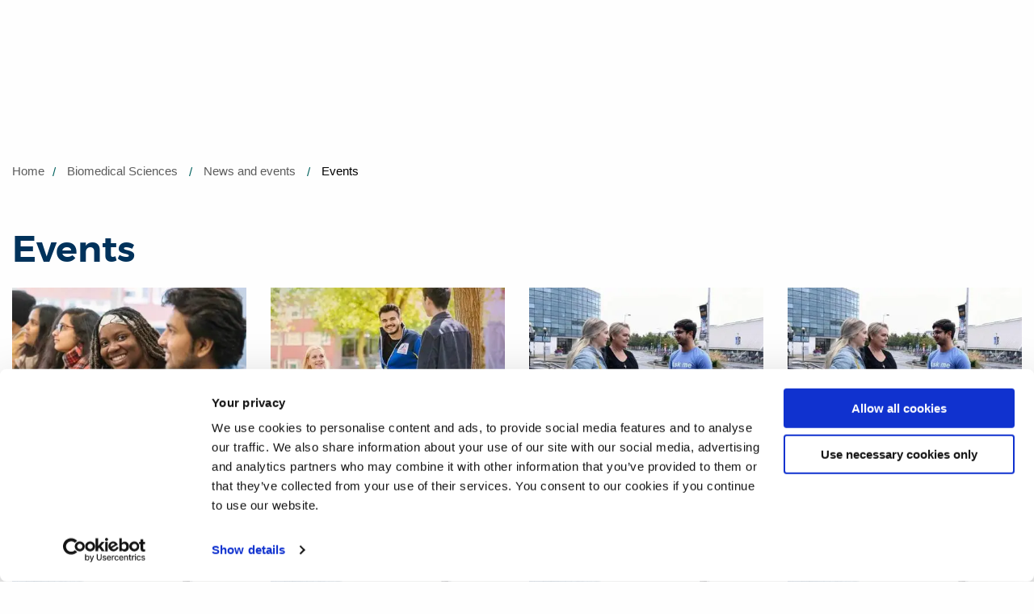

--- FILE ---
content_type: text/html; charset=UTF-8
request_url: https://www.brunel.ac.uk/applet-footer
body_size: 242
content:
<!DOCTYPE html>
<html lang="en">
  <head>
    <meta charset="UTF-8" />
    <meta name="viewport" content="width=device-width, initial-scale=1.0" />
    <title>Vite + React + TS</title>
    <script type="module" crossorigin src="/_MB34Eg_1a20a164-baa4-46ef-88ee-099e28fbb379/static-main/applet/assets/footer-CzerDDeT.js"></script>
    <link rel="modulepreload" crossorigin href="/_MB34Eg_1a20a164-baa4-46ef-88ee-099e28fbb379/static-main/applet/assets/headerContainer.component-CUufMbcB.js">
    <link rel="stylesheet" crossorigin href="/_MB34Eg_1a20a164-baa4-46ef-88ee-099e28fbb379/static-main/applet/assets/footer-DQCwn42Z.css">
  <meta name="generator" content="Contensis" /></head>
  <body>
    <div id="footer"></div>
  </body>
</html>


--- FILE ---
content_type: text/css
request_url: https://www.brunel.ac.uk/SiteElements/css/Clearing-Subject-Overlay.css?version=23635
body_size: 374
content:
	.clearing--home-overlay-container {
    	position: absolute;
    	right: 5%;
    	top: 110px;
      	background: rgba(0, 0, 0, 0.6) none repeat scroll 0 0;
      	padding: 15px 25px 15px 25px;
      	width:90%;
      	text-align:center;
	}

	.clearing--home-overlay-container > h2 {
    	color: #ffffff;
    	font-size: 1.2em;
    	margin: 0 0 10px 0;
	}

	.clearing--home-overlay-container > h3 {
   		color: #ffffff;
   		font-size: 1.2em;
      	text-align:right;
    	margin: 0;
	}

	.clearing--home-overlay-container > h4 {
    	color:  #ffffff;
    	font-size: 0.8em;
      	text-align:right;
	}
	
	.clearing--home-overlay-container span::after {
    content: " ";
    display: block;
	}

	a#buttonLanding.button {font-size:1em}

@media screen and (min-width: 520px) {
	.clearing--home-overlay-container {
    	position: absolute;
    	right: 8%;
    	top: 140px;
      	padding: 5px 15px 5px 15px;
      	width:auto;
	}

	.clearing--home-overlay-container > h2 {
    	font-size: 1.8em;
    	margin: 0 0 10px 0;
	}

	.clearing--home-overlay-container > h3 {
   		font-size: 1.8em;
    	margin: 0;
	}

	.clearing--home-overlay-container > h4 {
    	font-size: 1.3em;
	}
  
  	.clearing--home-overlay-container span::after {
        display: none;
	}
  
  	a#buttonLanding.button {font-size:1em}
}

@media screen and (min-width: 720px) {
	.clearing--home-overlay-container {
    	position: absolute;
    	right: 10%;
    	top: 145px;
      	padding: 5px 15px 5px 15px;
      	width:auto;
	}

	.clearing--home-overlay-container > h2 {
    	font-size: 2em;
    	margin: 0 0 10px 0;
	}

	.clearing--home-overlay-container > h3 {
   		font-size: 2.2em;
    	margin: 0;
	}

	.clearing--home-overlay-container > h4 {
    	font-size: 1em;
	}
  
  	.clearing--home-overlay-container span::after {
        display: none;
	}
  
  	a#buttonLanding.button {font-size:1.1em}
}


@media screen and (min-width: 840px) {
	.clearing--home-overlay-container {
    	position: absolute;
    	right: 7%;
    	top: 125px;
      	padding: 5px 15px 5px 15px;
      	width:auto;
	}

	.clearing--home-overlay-container > h2 {
    	font-size: 2.2em;
    	margin: 0 0 10px 0;
	}

	.clearing--home-overlay-container > h3 {
   		font-size: 3em;
	}

	.clearing--home-overlay-container > h4 {
    	font-size: 1.5em;
	}
  
  	.clearing--home-overlay-container span::after {
        display: none;
	}
  
  	a#buttonLanding.button {font-size:1.2em}
}

@media screen and (min-width: 960px) {
	.clearing--home-overlay-container {
    	position: absolute;
    	right: 10%;
    	top: 145px;
      	padding: 20px;
      	width:auto;
	}

	.clearing--home-overlay-container > h2 {
    	font-size: 2.2em;
    	margin: 0 0 10px 0;
	}

	.clearing--home-overlay-container > h3 {
   		font-size: 3em;
	}

	.clearing--home-overlay-container > h4 {
    	font-size: 1.5em;
	}
  
  	.clearing--home-overlay-container span::after {
        display: none;
	}
  	
  	a#buttonLanding.button {font-size:1.3em}
}

@media screen and (min-width: 1050px) {
	.clearing--home-overlay-container {
    	position: absolute;
    	right: 10%;
    	top: 200px;
      	padding: 40px;
      	width:auto;
	}

	.clearing--home-overlay-container > h2 {
    	font-size: 2.5em;
    	margin: 0 0 10px 0;
	}

	.clearing--home-overlay-container > h3 {
   		font-size: 3em;
	}

	.clearing--home-overlay-container > h4 {
    	font-size: 1.5em;
	}
  
  	.clearing--home-overlay-container span::after {
        display: none;
	}
  	
  	a#buttonLanding.button {font-size:1.4em}
}

@media screen and (min-width: 1440px) {
  	.clearing--home-overlay-container {
    	position: absolute;
    	right: 15%;
    	top: 260px;
      	padding: 40px;
      	width:auto;
	}

	.clearing--home-overlay-container > h2 {
    	font-size: 3em;
    	margin: 0 0 20px 0;
	}

	.clearing--home-overlay-container > h3 {
   		font-size: 3.5em;
	}

	.clearing--home-overlay-container > h4 {
    	font-size: 2em;
	}
  
  	.clearing--home-overlay-container span::after {
        display: none;
	}
  
  	a#buttonLanding.button {font-size:1.5em}
}

--- FILE ---
content_type: text/css
request_url: https://tags.srv.stackadapt.com/sa.css
body_size: -11
content:
:root {
    --sa-uid: '0-f1f8026a-ccaa-5430-53db-dbe6be567dd2';
}